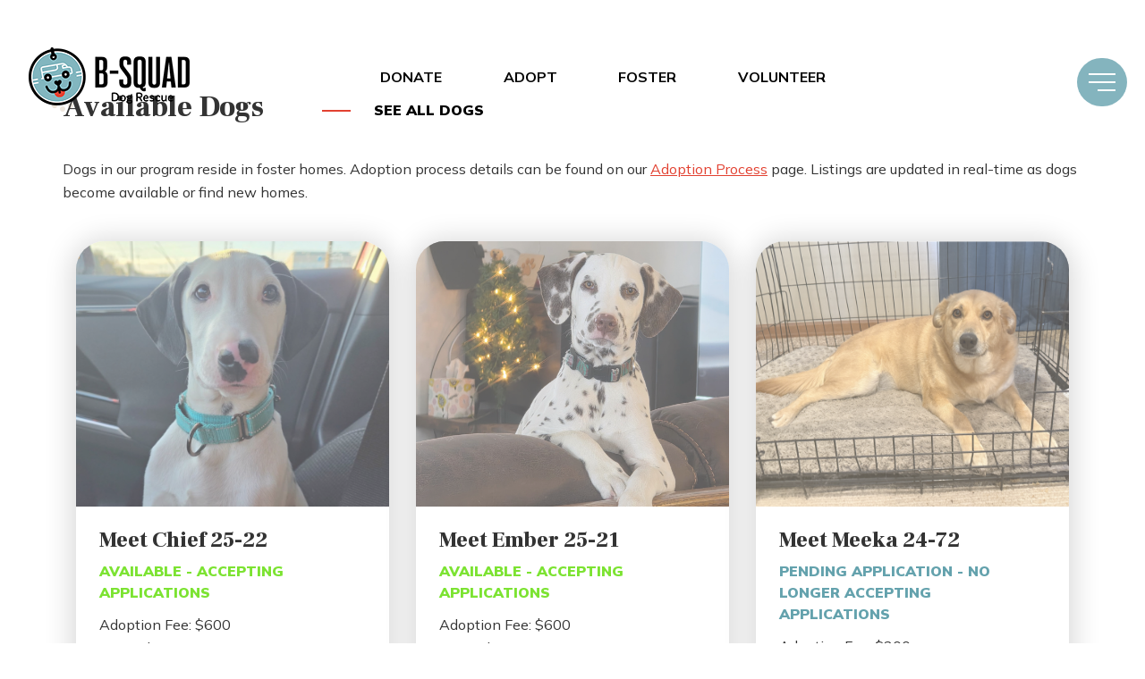

--- FILE ---
content_type: text/html; charset=UTF-8
request_url: https://bsquaddogrescue.com/available-dogs/templeton-23-124/
body_size: 2496
content:
<!DOCTYPE html>
<html lang="en">

<head>
	<meta charset="utf-8">
	<meta http-equiv="X-UA-Compatible" content="IE=edge">
	<meta name="viewport" content="width=device-width, initial-scale=1.0, shrink-to-fit=no">
	
	



	

	<!-- icons -->
	<link rel="shortcut icon" type="image/x-icon" href="/favicon.ico" />
	<!-- fonts -->
	<link href="https://fonts.googleapis.com/css2?family=Frank+Ruhl+Libre:wght@400;700;900&family=Mulish:wght@400;700;900&display=swap" rel="stylesheet">
	<script src="https://kit.fontawesome.com/ddf9c97d0d.js" crossorigin="anonymous"></script>
	<!-- styles -->	
	<link rel="stylesheet" href="https://stackpath.bootstrapcdn.com/bootstrap/4.3.1/css/bootstrap.min.css" integrity="sha384-ggOyR0iXCbMQv3Xipma34MD+dH/1fQ784/j6cY/iJTQUOhcWr7x9JvoRxT2MZw1T" crossorigin="anonymous">
	<link rel="stylesheet" href="/assets/style/alpha.css">
	
	<!-- scripts -->
	<script src="https://code.jquery.com/jquery-3.4.1.min.js" integrity="sha256-CSXorXvZcTkaix6Yvo6HppcZGetbYMGWSFlBw8HfCJo=" crossorigin="anonymous"></script>	

</head>
<body class="page profile" >
	<div class="noscript"><noscript>This site requires javascript to operate correctly. Please enable it to continue.</noscript></div>
	<div class="container-fluid">
	
	<div id="mast" class="row">
<nav class="navbar navbar-expand-lg">
	<a href="/" class="navbar-brand"><img src="/assets/img/logo.png" alt="B-Squad Dog Rescue"></a>
	<button type="button" class="navbar-toggler" data-toggle="collapse" data-target="#navSheet"><span class="ico-bar"></span><span class="ico-bar"></span><span class="ico-bar"></span></button>
	<div class="collapse navbar-slim navbar-collapse">
		<div class="navbar-nav">
			<a href="/donate/" class="nav-item nav-link">Donate</a>
			<a href="/adopt/" class="nav-item nav-link">Adopt</a>
			<a href="/foster/" class="nav-item nav-link">Foster</a>
			<a href="/volunteer/" class="nav-item nav-link">Volunteer</a>
		</div>
	</div>
</nav>
</div>
	
	
	
	<main class="row">
		<div class="container-fluid">
			



<div class="container container-extended">
<div id="available" class="row dog-feed">
	<div class="container container-extended">
		<div class="row header-row">
			<h2>Available Dogs</h2> <a href="/available-dogs/" class="btn btn-secondary">See All Dogs</a>
			<p>Dogs in our program reside in foster homes. Adoption process details can be found on our <a href="/adopt/" title="Adopt">Adoption Process</a> page. Listings are updated in real-time as dogs become available or find new homes.</p>
		</div>
		<div class="row tri-row card-row">
			
			<div class="col-12 col-lg-4 item">
				<div class="card">
					<div class="img-wrap"><img src="https://bsquaddogrescue.com/uploads/dog/_large/IMG_2023_2.JPG" alt="Chief 25-22 Photo"></div>
					<h3>Meet Chief 25-22</h3>
					
					<span class="status success">Available - Accepting Applications</span>
					
					<p class="stats"><span class="price">Adoption Fee: $600</span>
					
					<span class="age">5 Months</span></p>
					<p><a href="/available-dogs/chief-25-22/" class="btn btn-secondary">Learn More</a></p>
				</div>
			</div>
			
			<div class="col-12 col-lg-4 item">
				<div class="card">
					<div class="img-wrap"><img src="https://bsquaddogrescue.com/uploads/dog/_large/8288203144531452058.JPG" alt="Ember 25-21 Photo"></div>
					<h3>Meet Ember 25-21</h3>
					
					<span class="status success">Available - Accepting Applications</span>
					
					<p class="stats"><span class="price">Adoption Fee: $600</span>
					
					<span class="age">5 Months</span></p>
					<p><a href="/available-dogs/ember-25-21/" class="btn btn-secondary">Learn More</a></p>
				</div>
			</div>
			
			<div class="col-12 col-lg-4 item">
				<div class="card">
					<div class="img-wrap"><img src="https://bsquaddogrescue.com/uploads/dog/_large/IMG_7350_2.jpg" alt="Meeka 24-72 Photo"></div>
					<h3>Meet Meeka 24-72</h3>
					
					<span class="status info">Pending Application - No Longer Accepting Applications</span>
					
					<p class="stats"><span class="price">Adoption Fee: $200</span>
					
					<span class="age">1.5 Years</span></p>
					<p><a href="/available-dogs/meeka-24-72/" class="btn btn-secondary">Learn More</a></p>
				</div>
			</div>
			
		</div>
	</div>
</div>
</div>



		</div>
	</main>
	
    <div class="collapse" id="navSheet">
	<div class="container container-extended">
		<div class="row">
			<div class="col-6">
				<a href="/"><img src="/assets/img/logo.png" alt="B-Squad Dog Rescue"></a>
			</div>
			<div class="col-6 text-right">
				<button type="button" class="navbar-toggler" data-toggle="collapse" data-target="#navSheet"><i class="fal fa-times"></i></button>
			</div>
		</div>
		<div class="row par-row">
			<div class="col-12 col-md-2">
				<a href="/donate/" class="main-link">Donate</a>
			</div>
			<div class="col-12 col-md-2">
				<a href="/adopt/" class="main-link">Adopt</a>
			</div>
			<div class="col-12 col-md-2">
				<a href="/foster/" class="main-link">Foster</a>
			</div>
			<div class="col-12 col-md-2">
				<a href="/volunteer/" class="main-link">Volunteer</a>
			</div>
			<div class="col-12 col-md-2">
				<a href="/about/" class="main-link">About</a>
			</div>
			<div class="col-12 col-md-2">
				<a href="/contact/" class="main-link">Contact</a>
			</div>
		</div>
		<div class="row">
			<div class="col-12 col-md-2">
				<a href="/available-dogs/" class="sec-link">Dogs In Program</a>
			</div>
			<div class="col-12 col-md-2">
				<a href="/surrender/" class="sec-link">Surrender</a>
			</div>
			<div class="col-12 col-md-2">
				<a href="/news/" class="sec-link">Education &amp; News</a>
			</div>
			<div class="col-12 col-md-2">
				<a href="/events/" class="sec-link">Upcoming Events</a>
			</div>
		</div>
	</div>
</div>
<footer class="row">
	<div class="container container-extended">
		<div class="row">
			<div class="col-12 col-md-3 soc-col">
				<span class="lbl">Follow Us</span>
				<ul class="list-unstyled list-inline">
					<li class="list-inline-item"><a href="https://www.facebook.com/bsquaddogrescue" target="_blank"><i class="fab fa-facebook-f fa-w"></i></a></li>
					<li class="list-inline-item"><a href="https://www.instagram.com/bsquaddogrescue/" target="_blank"><i class="fab fa-instagram fa-w"></i></a></li>
					<li class="list-inline-item"><a href="https://www.youtube.com/channel/UCVKqZ-jO_2jVs4tyXcoMPBQ/featured" target="_blank"><i class="fab fa-youtube fa-w"></i></a></li>
					<li class="list-inline-item"><a href="https://twitter.com/BSquadDogRescue" target="_blank"><i class="fab fa-twitter fa-w"></i></a></li>
				</ul>
			</div>
			<div class="col-12 col-md-3">
				<span class="lbl">Speak With Us</span>
				<p>Get in touch by <a href="/contact/">email</a></p>
			</div>
			<div class="col-12 col-md-3">
				<span class="lbl">Mail Us</span>
				<p>B-Squad Dog Rescue<br>PO Box 583, Brandon, SD 57005</p>
			</div>
			<div class="col-12 col-md-3 d-none">
				<span class="lbl">Quick Links</span>
				<p><a href="#">Volunteer Portal</a></p>
			</div>
		</div>
		<hr>
		<div class="row">
			<div class="col-12 col-md-6 copy">
				<p>&copy; 2020-2022 B-Squad Dog Rescue. All Rights Reserved.</p>
			</div>
			<div class="col-12 col-md-6 credit text-right">
				<p>Site created by: <a href="https://wiredesigncompany.com/" target="_blank" title="Website Designed by Wire DesignCompany"><img src="/assets/img/WDC-icon-60x60.png" class="img-fluid"></a> <a href="https://evergreenmediarc.com" target="_blank" title="Website Developed by Evergreen Media"><img src="/assets/img/EVERGREEN-dev.png" class="img-fluid"></a></p>
			</div>
		</div>
	</div>
</footer>
	</div>
	<script src="https://stackpath.bootstrapcdn.com/bootstrap/4.3.1/js/bootstrap.min.js" integrity="sha384-JjSmVgyd0p3pXB1rRibZUAYoIIy6OrQ6VrjIEaFf/nJGzIxFDsf4x0xIM+B07jRM" crossorigin="anonymous"></script>
	<script type="text/javascript">
	$('.navbar-toggler').click(function(e){
		if(!$('body').hasClass('knock')){$('body').addClass('knock');}else{$('body').removeClass('knock');}
	});
	</script>
<script type="text/javascript">
equalheight = function (container) {
  var currentRow = { cols: [], h: 0 };
  var topPostion = -1;
  $(container).each(function () {
       var $el = $(this);
       $($el).height('auto')
       if (topPostion != $el.position().top) {
            for (var j = 0; j < currentRow.cols.length; j++) {currentRow.cols[j].height(currentRow.h);}
            topPostion = $el.position().top;
            currentRow = { cols: [], h: 0 };
        }
        currentRow.cols.push($el);
        if ($el.height() > currentRow.h) {
            currentRow.h = $el.height();
        }

  });
  for (var j = 0; j < currentRow.cols.length; j++) {currentRow.cols[j].height(currentRow.h);}
}
$(window).on('load', function() {
     equalheight('.dog-feed .stats');
});

$(window).on('resize', function(){
    equalheight('.dog-feed .stats');
}); 
</script>
	
</body>
</html>

--- FILE ---
content_type: text/css
request_url: https://bsquaddogrescue.com/assets/style/alpha.css
body_size: 3272
content:
html{font-size:16px;scroll-behavior:smooth}body,html{height:100%}body{font-family:Mulish,sans-serif;color:#333;font-size:100%;font-weight:400}body::before{content:"";height:100%;width:100%;background-color:transparent;display:block;position:fixed;top:0;left:0;z-index:-1;transition:background-color .65s ease,z-index .65s ease}a{text-decoration:none;position:relative;transition:color .65s;color:#E24131;text-decoration:underline}a:active,a:focus,a:hover{text-decoration:none}h1,h2,h3,h4,h5,h6{font-family:'Frank Ruhl Libre',serif;font-weight:900}h1{font-size:3.75em;position:relative;z-index:1}h1 span,h1 strong{position:relative}h1 span::before,h1 strong::before{content:"";background-color:#E24131;width:100%;position:absolute;bottom:.15em;left:10px;height:2px;z-index:-1}h1::before{content:"\f110";font-family:"Font Awesome 5 Duotone";font-weight:900;position:absolute;z-index:-1;left:-.5em;top:-.15em;color:#EDE6DD}h1::after{content:"\10f110";font-family:"Font Awesome 5 Duotone";font-weight:900;position:absolute;z-index:-1;left:-.5em;top:-.15em;color:#EDE6DD}h2{font-size:2em;position:relative;z-index:1}h2 span,h2 strong{position:relative}h2 span::before,h2 strong::before{content:"";background-color:#E24131;width:100%;position:absolute;bottom:.15em;left:10px;height:2px;z-index:-1}h2::before{content:"\f110";font-family:"Font Awesome 5 Duotone";font-weight:900;position:absolute;z-index:-1;left:-.5em;top:-.15em;color:#EDE6DD}h2::after{content:"\10f110";font-family:"Font Awesome 5 Duotone";font-weight:900;position:absolute;z-index:-1;left:-.5em;top:-.15em;color:#EDE6DD}h3{font-size:1.5em}h4{font-size:1.25em}h5{font-size:1em;font-weight:900}h6{font-size:1em}p{margin:0 0 1.65em;line-height:1.65em}button{outline:0}button:focus{outline:0}iframe{border:0 none;max-height:5em;margin-top:2em}.container{position:relative}.soc-col ul li a{background-color:#7B7B7B;padding:0 .35rem;color:#FFF;text-decoration:none;display:block;font-size:1.5rem;border-radius:2rem;text-align:center;width:2.25rem}.btn{padding:.85em 2.65em;border-radius:2em;font-weight:900;text-transform:uppercase;margin-bottom:1.65em;position:relative;text-decoration:none;transition:background-color .35s,border-color .35s,color .35s}.btn::before{content:"";position:absolute;display:block;top:50%;left:-1em;width:2em;height:2px;background-color:#000;z-index:0;transition:background-color .35s,left .35s,width .35s}.btn:active::before,.btn:focus::before,.btn:hover::before{left:-.5em;width:1.85em}.btn.btn-primary{background-color:#E24131;border-color:#E24131;color:#FFF}.btn.btn-primary:active,.btn.btn-primary:focus,.btn.btn-primary:hover{background-color:#F55242;border-color:#F55242}.btn.btn-secondary{background-color:transparent;border-color:transparent;color:#000}.btn.btn-secondary::before{background-color:#E24131}.btn.btn-secondary:active::before,.btn.btn-secondary:focus::before,.btn.btn-secondary:hover::before{background-color:#F55242}.alert-banner{text-align:center;padding:.65rem;position:absolute;top:0;left:0;width:100%;background-color:#FFF;z-index:100}.alert-banner p{margin:0}#mast{position:absolute;top:1rem;left:0;width:100%;display:block;margin:0;z-index:50}#mast nav{padding:2em 1em 1em 2em}#mast nav .navbar-toggler{display:block!important;position:fixed;right:1em;top:3.25em;background-color:#84B4BE;padding:1rem .75rem;border-radius:2rem}#mast nav .navbar-toggler .ico-bar{background-color:#FFF;width:1.5em;height:2px;display:block;margin:0 0 7px 0}#mast nav .navbar-toggler .ico-bar:last-of-type{width:1em;margin:0 0 0 auto}#mast nav .navbar-slim{justify-content:center;margin-right:9em}#mast nav .navbar-slim .nav-item{text-transform:uppercase;font-weight:700;color:#000;text-decoration:none;margin:0 1.65em;position:relative}#mast nav .navbar-slim .nav-item::before{content:"";position:absolute;bottom:0;left:0;width:100%;height:2px;background-color:#E24131;opacity:0;transition:opacity .35s}#mast nav .navbar-slim .nav-item:active::before,#mast nav .navbar-slim .nav-item:focus::before,#mast nav .navbar-slim .nav-item:hover::before{opacity:1}#hero.full{padding-top:12em;min-height:100vh}#hero.full h1{position:relative;z-index:1}#hero.full p{line-height:1.25em;padding-top:.35em}#hero.full .shout p{font-size:1.25em}#hero.full .btn{width:17em;max-width:100%}.blurb-row{margin-top:3em;margin-bottom:3em;padding-top:3em;padding-bottom:3em}.blurb-row .header-row h2{margin-bottom:.65em}.blurb-row .item-row .item{text-align:center}.blurb-row .item-row .item .con-wrap p{margin:1.65em 0}.blurb-row .item-row .item .con-wrap p strong{font-family:'Frank Ruhl Libre',serif;font-size:1.65em;display:block;font-weight:900}.con-media-split-row{margin-top:3em;margin-bottom:3em;padding-top:3em;padding-bottom:3em}.con-media-split-row .split-row .con-wrap h2{margin-bottom:.65em}.con-media-split-row .split-row .con-wrap h3{font-weight:400;line-height:1.15em;margin-bottom:.35em}.con-media-split-row .split-row .con-wrap .btn+.btn{margin-left:3.3em}.con-media-split-row .split-row .vid-wrap{position:relative}.con-media-split-row .split-row .vid-wrap img{border-radius:2em;box-shadow:0 3px 30px 6px rgba(0,0,0,.15);opacity:.65}.con-media-split-row .split-row .vid-wrap::after{background-color:#F6F2EE;position:absolute;top:0;left:0;width:100%;height:100%;display:block;opacity:.35}.con-media-split-row .split-row .vid-wrap a{position:absolute;top:35%;right:32%}.con-media-split-row .split-row .vid-wrap a .fa-spinner{color:#FFF}.con-media-split-row .split-row .vid-wrap a .fa-spinner:after{opacity:1!important}.con-media-split-row .split-row .vid-wrap a .fa-play{font-size:1.5rem;margin-top:-2px}.faq-block-row,.faq-media-split-row{padding-top:3em;padding-bottom:3em;margin-top:3em;margin-bottom:3em}.faq-block-row .block-row .faq-wrap .accordion,.faq-block-row .split-row .faq-wrap .accordion,.faq-media-split-row .block-row .faq-wrap .accordion,.faq-media-split-row .split-row .faq-wrap .accordion{margin-bottom:3.3em}.faq-block-row .block-row .faq-wrap .accordion .card,.faq-block-row .split-row .faq-wrap .accordion .card,.faq-media-split-row .block-row .faq-wrap .accordion .card,.faq-media-split-row .split-row .faq-wrap .accordion .card{border:0 none;border-bottom:1px solid #BFBFBF}.faq-block-row .block-row .faq-wrap .accordion .card .card-header,.faq-block-row .split-row .faq-wrap .accordion .card .card-header,.faq-media-split-row .block-row .faq-wrap .accordion .card .card-header,.faq-media-split-row .split-row .faq-wrap .accordion .card .card-header{background-color:transparent;border:0 none;padding:0}.faq-block-row .block-row .faq-wrap .accordion .card .card-header h3,.faq-block-row .split-row .faq-wrap .accordion .card .card-header h3,.faq-media-split-row .block-row .faq-wrap .accordion .card .card-header h3,.faq-media-split-row .split-row .faq-wrap .accordion .card .card-header h3{margin:0;font-size:1em;font-family:Mulish,sans-serif;font-weight:900}.faq-block-row .block-row .faq-wrap .accordion .card .card-header h3 button,.faq-block-row .split-row .faq-wrap .accordion .card .card-header h3 button,.faq-media-split-row .block-row .faq-wrap .accordion .card .card-header h3 button,.faq-media-split-row .split-row .faq-wrap .accordion .card .card-header h3 button{border:0 none;background-color:transparent;display:block;width:100%;text-align:left;padding:1.65em 1.65em;font-weight:900}.faq-block-row .block-row .faq-wrap .accordion .card .card-header h3 button span,.faq-block-row .split-row .faq-wrap .accordion .card .card-header h3 button span,.faq-media-split-row .block-row .faq-wrap .accordion .card .card-header h3 button span,.faq-media-split-row .split-row .faq-wrap .accordion .card .card-header h3 button span{display:inline-block;margin-left:-1.65em;padding-right:1.65em}.faq-block-row .block-row .faq-wrap .accordion .card .card-header h3 button svg,.faq-block-row .split-row .faq-wrap .accordion .card .card-header h3 button svg,.faq-media-split-row .block-row .faq-wrap .accordion .card .card-header h3 button svg,.faq-media-split-row .split-row .faq-wrap .accordion .card .card-header h3 button svg{position:absolute;right:0}.faq-block-row .block-row .faq-wrap .accordion .card .card-body,.faq-block-row .split-row .faq-wrap .accordion .card .card-body,.faq-media-split-row .block-row .faq-wrap .accordion .card .card-body,.faq-media-split-row .split-row .faq-wrap .accordion .card .card-body{padding:1em 0}.faq-block-row .block-row .faq-wrap .accordion .card .card-body span,.faq-block-row .split-row .faq-wrap .accordion .card .card-body span,.faq-media-split-row .block-row .faq-wrap .accordion .card .card-body span,.faq-media-split-row .split-row .faq-wrap .accordion .card .card-body span{font-weight:900;position:absolute}.faq-block-row .block-row .faq-wrap .accordion .card .card-body p,.faq-block-row .split-row .faq-wrap .accordion .card .card-body p,.faq-media-split-row .block-row .faq-wrap .accordion .card .card-body p,.faq-media-split-row .split-row .faq-wrap .accordion .card .card-body p{padding:0 2.65em}.faq-block-row .block-row .faq-wrap .btn+.btn,.faq-block-row .split-row .faq-wrap .btn+.btn,.faq-media-split-row .block-row .faq-wrap .btn+.btn,.faq-media-split-row .split-row .faq-wrap .btn+.btn{margin-left:3.3em}.dog-feat-duo-pic{padding-top:3em;padding-bottom:3em;margin-top:3em;margin-bottom:3em}.dog-feat-duo-pic .header-row h2{margin-bottom:.65em;margin-top:1em}.dog-feat-duo-pic .split-row .img-col .img-wrap{padding-top:100%;display:block;position:relative;overflow:hidden;border-radius:2em;margin-bottom:1.65em;box-shadow:0 3px 30px 6px rgba(0,0,0,.15)}.dog-feat-duo-pic .split-row .img-col .img-wrap::after{content:"";background-color:#F6F2EE;position:absolute;top:0;left:0;width:100%;height:100%;display:block;opacity:.35}.dog-feat-duo-pic .split-row .img-col .img-wrap img{position:absolute;top:50%;left:50%;transform:translate(-50%,-50%);min-width:100%;min-height:100%;width:auto;height:auto;max-width:unset}.dog-feed{margin-top:3em;margin-bottom:3em;padding-top:3em;padding-bottom:3em}.dog-feed .header-row h2{padding-top:.15em}.dog-feed .header-row h2+.btn{margin:0 0 0 5em}.dog-feed .header-row p{margin-top:1.65em}.dog-feed .card-row .item .card{padding:1.65em;margin:1em 0;border:0 none;border-radius:2em;overflow:hidden;box-shadow:0 3px 30px 6px rgba(0,0,0,.15)}.dog-feed .card-row .item .card .img-wrap{position:relative;padding-top:100%;overflow:hidden;margin:-1.65em -1.65em 0}.dog-feed .card-row .item .card .img-wrap::after{content:"";background-color:#F6F2EE;position:absolute;top:0;left:0;width:100%;height:100%;display:block;opacity:.35}.dog-feed .card-row .item .card .img-wrap img{position:absolute;top:50%;left:50%;transform:translate(-50%,-50%);width:auto;height:auto;min-width:100%;min-height:100%;max-width:100%}.dog-feed .card-row .item .card h3{padding-top:1em}.dog-feed .card-row .item .card .status{display:inline-block;text-transform:uppercase;font-weight:900;margin:0 1.65em .65em 0}.dog-feed .card-row .item .card .status.success{color:#7CE332}.dog-feed .card-row .item .card .status.danger{color:#E24131}.dog-feed .card-row .item .card .status.info{color:#64A2AD}.dog-feed .card-row .item .card p span{display:block}.dog-feed .card-row .item .card p .btn{margin:0 0 0 1em}.dog-feed .card-row .item .card p:last-of-type{margin:0}#partners{padding-bottom:3rem}#partners h2{display:block;width:100%}#partners .partner-row a{text-decoration:none;color:#7F7F7F}#partners .partner-row h3{color:#7F7F7F;font-weight:400}.subscribe-row{position:relative;padding-top:6%;padding-bottom:50%}.subscribe-row::before{content:"";position:absolute;width:100%;display:block;background:transparent url(../img/newsletter-dog-eyes.jpg) no-repeat center top;background-size:cover;top:0;left:0;height:100%}.form-row input[type=text],.form-row input[type=tel],.form-row input[type=email],.form-row select,.form-row textarea{border-radius:2em;padding:1em!important;width:100%}.form-row .submit{background-color:#E24131;color:#FFF;text-transform:uppercase;font-weight:900;padding:1em 2em;border-radius:2em;border:0 none;margin:1.65em 0}#navSheet{position:fixed;left:0;width:100%;z-index:900;background-color:#FFF;top:0;transition:height .65s ease;transition-delay:0s;box-shadow:0 1px 30px 6px rgba(0,0,0,.35);overflow:hidden}#navSheet::before{content:"";position:absolute;top:0;left:0;width:100%;height:100%;background:transparent url(../img/static/menu-bkg-desktop.jpg) no-repeat center center;background-size:cover}#navSheet .container{padding:2em 0}#navSheet .container .main-link{font-family:'Frank Ruhl Libre',serif;font-size:1.5em;font-weight:900;text-decoration:none;margin:.65em 0;display:inline-block;opacity:.5;color:#000;transition:opacity .35s}#navSheet .container .main-link:active,#navSheet .container .main-link:focus,#navSheet .container .main-link:hover{opacity:1}#navSheet .container .sec-link{text-transform:uppercase;color:#000;text-decoration:none;margin:.65em 0;display:inline-block;font-weight:900;opacity:.5;transition:opacity .35s}#navSheet .container .sec-link:active,#navSheet .container .sec-link:focus,#navSheet .container .sec-link:hover{opacity:1}#navSheet .container .par-row{position:relative;padding-bottom:.5em;margin-bottom:.5em}#navSheet .container .par-row::before{content:"";position:absolute;bottom:0;left:15px;width:calc(100% - 30px);height:2px;display:block;background-color:rgba(0,0,0,.5)}.home main{overflow:hidden}.home .con-media-split-row{background-color:#F6F2EE;position:relative;padding-top:8em;padding-bottom:8em}.home .con-media-split-row::before{content:url(../img/subtraction.png);position:absolute;top:-2.15em;left:50%;transform:translateX(-50%);width:59em;max-width:100%;display:block}.home .con-media-split-row .split-row .con-wrap h2{margin-bottom:1em}.home .con-media-split-row .split-row .con-wrap h3{margin-bottom:1.65em}.home .faq-media-split-row{position:relative;padding-top:8em;padding-bottom:8em}.home .faq-media-split-row::before{content:url(../img/edge-element.png);position:absolute;top:-3.15em;left:50%;transform:translateX(-50%);width:59em;max-width:100%;display:block}.home .dog-feat-duo-pic{background-color:#F6F2EE;position:relative}.home .dog-feat-duo-pic::before{content:url(../img/subtraction.png);position:absolute;top:-2.15em;left:50%;transform:translateX(-50%);width:59em;max-width:100%;display:block}.home .dog-feat-duo-pic .header-row h2{margin-bottom:1.65em}.page main>.container-fluid:first-of-type>.row:first-of-type{padding-top:12em;margin-top:0}.page main>.container-fluid:first-of-type>.row:first-of-type.con-media-split-row h1{margin-bottom:.65em}.page main>.container-fluid:first-of-type>.row:first-of-type.con-media-split-row h1+h2{font-family:Mulish,sans-serif;font-weight:400;font-size:1.5em;margin-bottom:1.65em}.page main>.container-fluid:first-of-type>.row:first-of-type.con-block h1{margin-bottom:.65em}.page main .con-media-split-row .con-wrap ul{list-style-type:none;margin-left:2.5em;padding-left:0;margin-bottom:1.65em}.page main .con-media-split-row .con-wrap ul>li{position:relative;margin-bottom:1em}.page main .con-media-split-row .con-wrap ul>li::before{content:"\f058";font-family:"Font Awesome 5 Pro";font-weight:900;position:absolute;display:block;line-height:inherit;left:-2em;color:#E24131;font-size:1.25em}.page main .con-block ol{list-style:none;counter-reset:my-awesome-counter}.page main .con-block ol li{counter-increment:my-awesome-counter}.page main .con-block ol li::before{color:#E24131;font-family:'Frank Ruhl Libre',serif;font-weight:900;content:counter(my-awesome-counter) ". ";font-size:1.65em;position:absolute;left:.35em}.page main .con-block ol li h2::after,.page main .con-block ol li h2::before{display:none}.page.donate>.container-fluid{position:relative}.page.donate>.container-fluid::before{content:"";position:absolute;display:block;background:url(../img/swatch-hero-left.png) no-repeat bottom right;top:0;left:0;width:28em;height:22em;background-size:cover}.page.donate main>.container-fluid:first-of-type>.row:first-of-type{background-color:#F6F2EE}.page.donate main>.container-fluid:first-of-type>.row:first-of-type+.row{position:relative;padding-top:8em}.page.donate main>.container-fluid:first-of-type>.row:first-of-type+.row::before{content:url(../img/edge-element.png);position:absolute;top:-3.15em;left:50%;transform:translateX(-50%);width:59em;max-width:100%;display:block}.page.adopt main .con-media-split-row{background-color:#F6F2EE;padding-top:6em;padding-bottom:8em;position:relative}.page.adopt main .con-media-split-row::before{content:url(../img/subtraction.png);position:absolute;top:-2.15em;left:50%;transform:translateX(-50%);width:59em;max-width:100%;display:block}.page.adopt main .con-media-split-row+.row{position:relative;padding-top:8em}.page.adopt main .con-media-split-row+.row::before{content:url(../img/edge-element.png);position:absolute;top:-3.15em;left:50%;transform:translateX(-50%);width:59em;max-width:100%;display:block}.knock::before{z-index:500;background-color:rgba(0,0,0,.35)}.knock #navSheet{transition-delay:.35s}.profile .carousel{text-align:center}.profile .carousel img{width:100%;border-radius:2em}.profile .con-wrap .stats span{background-color:#EDE6DD;padding:.5em 1em;margin:.5em;display:inline-block;border-radius:2em;text-transform:capitalize}#news-events{background-color:#FFF}#news-events::before{display:none}#news-events .item .date-block{text-align:center;background-color:#84B4BE;width:100%;display:block;padding:.5rem 0 1rem;border-radius:.5rem;color:#FFF;line-height:1.5rem;font-size:.65rem;text-transform:uppercase;font-weight:700}#news-events .item .date-block strong{display:block;font-size:2rem;font-family:'Frank Ruhl Libre',serif}.date-block{text-align:center;background-color:#84B4BE;width:100%;display:block;padding:.5rem 0 1rem;border-radius:.5rem;color:#FFF;line-height:1.5rem;font-size:.65rem;text-transform:uppercase;font-weight:700}.date-block strong{display:block;font-size:2rem;font-family:'Frank Ruhl Libre',serif}#forms_field_156,#forms_field_158,#forms_field_160,#forms_field_162{display:none}footer{padding-top:6em;padding-bottom:6em}footer .lbl{text-transform:uppercase;font-weight:900}@media (max-width:575px){#navSheet .container{padding:2em}#hero.full{padding-left:1em;padding-right:1em}#hero.full h1{font-size:2.65em}#hero.full p{text-align:left!important}.blurb-row,.con-media-split-row,.dog-feat-duo-pic,.dog-feed,.faq-media-split-row,.subscribe-row{padding-left:1em;padding-right:1em}}@media (max-width:767px){#navSheet::before{background:transparent url(../img/static/menu-bkg-mobile.jpg) no-repeat center center;background-size:cover}}@media (min-width:1465px){.container-extended{max-width:1390px}}@media (min-width:1820px){.container-extended{max-width:1640px}}